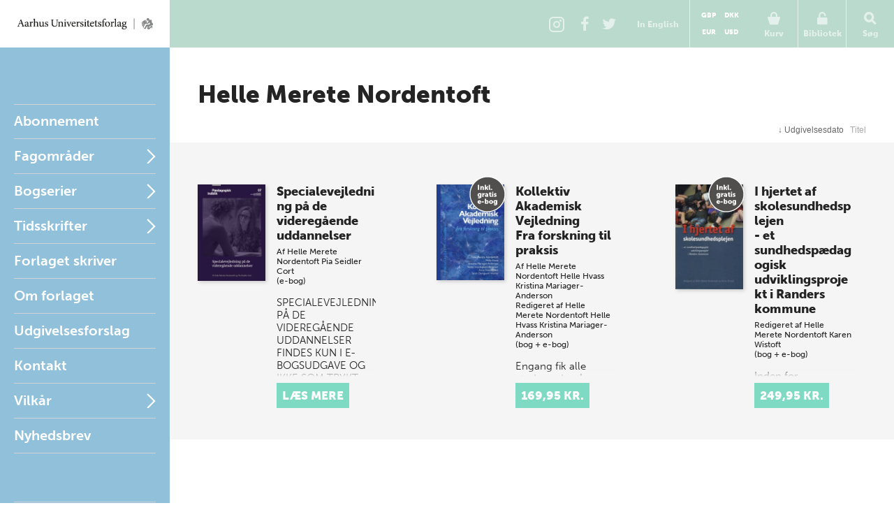

--- FILE ---
content_type: text/html; charset=utf-8
request_url: https://unipress.dk/forfattere/n/nordentoft-helle-merete/
body_size: 9539
content:

<!DOCTYPE html>
<!--[if IE 7]> <html class="ie7"> <![endif]-->
<!--[if IE 8]> <html class="ie8"> <![endif]-->
<!--[if gt IE 8]><!-->
<html lang="DA">
<!--<![endif]-->
<head>
  <meta charset="utf-8" />

  
  <title>Nordentoft, Helle Merete</title>
  <meta name="description" content="" />
  <meta name="keywords" content="" />
    <meta name="robots">
  <meta property="og:title" content="Nordentoft, Helle Merete Aarhus Universitetsforlag" />
  <meta property="og:site_name" content="Aarhus Universitetsforlag" />
  <meta property="og:url" content="https://unipress.dk/forfattere/n/nordentoft-helle-merete/" />

  <link rel="canonical" href="https://unipress.dk/forfattere/n/nordentoft-helle-merete/" />
  <meta name="viewport" content="width=device-width, initial-scale=1.0" />

  <script type="text/javascript">
    var unipress = unipress || {};
    unipress.settings = {
      cultureName: 'da-DK'
    };
  </script>

  <script>
    window.dataLayer = window.dataLayer || [];
    function gtag() { dataLayer.push(arguments); }

    gtag('consent', 'default', {
      'ad_storage': 'denied',
      'ad_user_data': 'denied',
      'ad_personalization': 'denied',
      'analytics_storage': 'denied',
      'wait_for_update': 500
    });
    gtag('set', 'ads_data_redaction', true);
    gtag('set', 'url_passthrough', true);
  </script>

  <script id="CookieConsent" data-culture="DA" type="text/javascript" data-gcm-version="2.0" src="https://policy.app.cookieinformation.com/uc.js"></script>

    <script>
      (function (w, d, s, l, i) {
        w[l] = w[l] || []; w[l].push({
          'gtm.start':
            new Date().getTime(), event: 'gtm.js'
        }); var f = d.getElementsByTagName(s)[0],
          j = d.createElement(s), dl = l != 'dataLayer' ? '&l=' + l : ''; j.async = true; j.src =
            'https://www.googletagmanager.com/gtm.js?id=' + i + dl; f.parentNode.insertBefore(j, f);
      })(window, document, 'script', 'dataLayer', 'GTM-W5F8D22');</script>

  <link rel="stylesheet" href="/wwwroot/unipress.css?v=26112025" />

  <script src="https://use.typekit.net/vea7cca.js"></script>
  <script>try { Typekit.load({ async: false }); } catch (e) { }</script>
  <script type="text/javascript" data-dojo-config="usePlainJson: true, isDebug: false" src="//downloads.mailchimp.com/js/signup-forms/popup/unique-methods/embed.js"></script>
</head>

<body id='frontpage' ng-app="unipress" class="segment-unipress" itemscope='itemscope' itemtype="http://schema.org/WebPage">
   


<div id='wrapper'>
  
<header class="page-head" id="masthead">
  <a href="/" title="Forside" class="logotype">Aarhus Universitetsforlag</a>

  <ul class="tools">
      <li class="share-instagram tool-btn">
        <a href="https://www.instagram.com/aarhusuniversitetsforlag" title="Instagram">
          <div class="icon-instagram"></div>
        </a>
      </li>
      <li class="share-facebook tool-btn">
        <a href="https://www.facebook.com/AarhusUniversitetsforlag" title="Facebook">
          <div class="icon-facebook"></div>
        </a>
      </li>
      <li class="share-twitter tool-btn">
        <a href="https://twitter.com/AarhusUniPress" title="Twitter">
          <div class="icon-twitter"></div>
        </a>
      </li>
        <li class="tool-btn switch-language">
            <a href="https://en.unipress.dk/forfattere/n/nordentoft-helle-merete/">
              <span>
                In English
              </span>
            </a>
        </li>
      <li class="tool-btn basket">
        
<mini-basket class="tool-container" ng-cloak>
  <a href class="mini-basket-trigger" ng-click="miniBasket.toogle()">
    <div class="icon-basket"></div>
    <span>Kurv</span>
    <div ng-if="miniBasket.model.totalQuantity > 0" class="mini-basket-count">{{miniBasket.model.totalQuantity}}</div>
  </a>

  <div class="currency-picker">
    <button class="btn" ng-class="{'current' : cur.id==miniBasket.currencyId}" ng-repeat="cur in miniBasket.currencies" ng-click="miniBasket.changeCurrency(cur.id)">{{cur.name}}</button>
  </div>

  <div class="mini-basket-overlay" ng-if="miniBasket.isVisible">
    <div class="mini-basket" click-outside="miniBasket.close()" outside-if-not="another-class">
      <div ng-if="miniBasket.model.orderLines.length > 0">
        <h3 class="heading">Varer i din kurv</h3>
        <ul class="mini-basket-products clearfix">
          <li class="product" ng-repeat="orderLine in miniBasket.model.orderLines">
            <a class="product-link" href="#">
              <img class="product-image" ng-src="{{orderLine.image}}?width=80" />
            </a>
            <div class="product-info">
              <h3 class="product-title">
                {{orderLine.title}}
              </h3>
              <div class="remove-from-basket" ng-click="miniBasket.removeProduct(orderLine)">
                <svg xmlns="http://www.w3.org/2000/svg" width="12" height="12" viewBox="0 0 12 12">
                  <defs>
                    <style>
                      .cls-2 {
                        fill: #f11;
                        fill-rule: evenodd;
                      }
                    </style>
                  </defs>
                  <path class="cls-2" d="M11.016 9.416a.866.866 0 0 0-.25-.607L8.14 6.184l2.626-2.625a.862.862 0 0 0 0-1.214L9.552 1.132a.862.862 0 0 0-1.214 0L5.713 3.757 3.09 1.132a.862.862 0 0 0-1.215 0L.66 2.346a.862.862 0 0 0 0 1.214l2.625 2.625L.66 8.81a.862.862 0 0 0 0 1.213l1.215 1.214a.862.862 0 0 0 1.214 0l2.623-2.624 2.624 2.624a.862.862 0 0 0 1.214 0l1.215-1.214a.866.866 0 0 0 .25-.607z" />
                </svg>
              </div>
              <em>{{orderLine.productTypeFormatted}}</em>

              <p class="product-price-line"><strong>{{orderLine.quantity}} stk. a</strong>  <span class="product-price">{{orderLine.unitPrice.withVatFormatted}}</span></p>
              <p class="product-price-line"><strong>Subtotal</strong> <span class="product-price">{{orderLine.totalPrice.withVatFormatted}}</span></p>
            </div>
          </li>
        </ul>
        <div class="mini-basket-footer">
          <p ng-if="miniBasket.model.shippingInformation.totalPrice.value>0" class="mini-basket-total">Ekspeditionsgebyr <span class="mini-basket-total-value">{{miniBasket.model.shippingInformation.totalPrice.withVatFormatted}}</span></p>
          <p class="mini-basket-total">I alt (inkl. moms) <span class="mini-basket-total-value">{{miniBasket.model.totalPrice.withVatFormatted}}</span></p>
          <p class="mini-basket-total">Heraf moms <span class="mini-basket-total-value">{{miniBasket.model.totalPrice.vatFormatted}}</span></p>

          <div class="buy-more" ng-if="miniBasket.leftoveramount > 0">
            <p ng-bind-html="miniBasket.rawFreeShippingText"></p>
            <a ng-href="{{miniBasket.model.freeShipping.buyMoreBtnLink}}" class="btn frontpage">{{miniBasket.model.freeShipping.buyMoreBtnText}}</a>

          </div>

          <a class="btn mini-basket-continue" href="/checkout/">G&#xE5; til kassen</a>
        </div>
      </div>
      <div ng-if="!miniBasket.model.orderLines || miniBasket.model.orderLines.length === 0">
        <div class="mini-basket-footer">
          <p class="mini-basket-empty">Din kurv er tom</p>
        </div>
      </div>
    </div>
  </div>
</mini-basket>

      </li>
      <li class="tool-btn">
        <subscription-header class="tool-container" ng-cloak>
  <a href="" ng-click="subHead.toogle()">
      <div class="icon-login"></div>
      <span>Bibliotek</span>
  </a>
  <div class="overlay" ng-if="subHead.isVisible">
    <div class="dropdown" click-outside="subHead.close()" outside-if-not="another-class">
        <h3>Log ind p&#xE5; mit bibliotek</h3>
        <form name="subHead.form" novalidate>
          <div class="form-group">
            <input type="text" name="subMail" id="subMail" ng-model="subHead.model.mail" required />
            <label for="subMail" class="control-label">E-mail adresse</label>
            <i class="bar"></i>
          </div>
          <div class="form-group">
            <input type="password" name="subPassword" id="subPassword" ng-model="subHead.model.password" required />
            <label for="subPassword" class="control-label">Adgangskode</label>
            <i class="bar"></i>
          </div>
          <div class="form-group">
            <button type="submit" class="btn" ng-click="subHead.signin()" ng-disabled="$ctrl.busy">Log ind</button>
          </div>
          <div class="error" ng-show="subHead.hasError">
            E-mail/adgangskode ikke fundet.
          </div>
          <div class="help">
            <a href ng-click="subHead.forgotPassword()">Glemt adgangskode?</a>
          </div>
        </form>
    </div>
  </div>
</subscription-header>
      </li>
    <li class="tool-btn search">
      <a href>
        <div class="icon-search"></div>
        <span>S&#xF8;g</span>
      </a>
      <div class="search-box">
        <form action="/find/" method="get">
          <input name="q" placeholder="S&#xF8;g p&#xE5; titel, forfatter og serier" />
          <button type="submit">
            <div class="icon-search"></div>
          </button>
        </form>
      </div>
    </li>
    <li class="tool-btn burger">
      <a id="off-canvas-toggle" href="#main-nav">
        <div class="icon-burger"></div>
        <span>Menu</span>
      </a>
    </li>
  </ul>
</header>

  <div id='main'>

    <div id="sidebar">
      
<nav id="main-nav">
  <ul class="sf-menu">
          <li class="first  " id="Abonnement">

            <a href="/abonnement/">Abonnement</a>

          </li>
          <li class="multicolumn  " id="Fagomr&#xE5;der">

            <a href="/fagomraader/">Fagomr&#xE5;der</a>

              <span href="#Fagomr&#xE5;der" class="nav-trigger">Open</span>
              <ul>
                  <li>
                    <ul class="first">
                          <li class=" hidden-default">
                            <a href="/fagomraader/antikforskning/">Antikforskning</a>
                          </li>
                          <li class=" hidden-default">
                            <a href="/fagomraader/antropologi/">Antropologi</a>
                          </li>
                          <li class=" hidden-default">
                            <a href="/fagomraader/arkitektur/">Arkitektur</a>
                          </li>
                          <li class=" hidden-default">
                            <a href="/fagomraader/arktiske-studier/">Arktiske studier</a>
                          </li>
                          <li class=" hidden-default">
                            <a href="/fagomraader/arkaeologi/">Ark&#xE6;ologi</a>
                          </li>
                          <li class=" hidden-default">
                            <a href="/fagomraader/arkaeologi-klassisk/">Ark&#xE6;ologi (klassisk)</a>
                          </li>
                          <li class=" hidden-default">
                            <a href="/fagomraader/arkaeologi-naerorientalsk/">Ark&#xE6;ologi (n&#xE6;rorientalsk)</a>
                          </li>
                          <li class=" hidden-default">
                            <a href="/fagomraader/astronomi/">Astronomi</a>
                          </li>
                          <li class=" hidden-default">
                            <a href="/fagomraader/biografi/">Biografi</a>
                          </li>
                          <li class=" hidden-default">
                            <a href="/fagomraader/biologi/">Biologi</a>
                          </li>
                          <li class=" hidden-default">
                            <a href="/fagomraader/debat/">Debat</a>
                          </li>
                    </ul>
                  </li>
                  <li>
                    <ul class="">
                          <li class=" hidden-default">
                            <a href="/fagomraader/dpu/">DPU</a>
                          </li>
                          <li class=" hidden-default">
                            <a href="/fagomraader/erindringer/">Erindringer</a>
                          </li>
                          <li class=" hidden-default">
                            <a href="/fagomraader/film-og-teater/">Film og teater</a>
                          </li>
                          <li class=" hidden-default">
                            <a href="/fagomraader/filosofi-og-etik/">Filosofi og etik</a>
                          </li>
                          <li class=" hidden-default">
                            <a href="/fagomraader/historie/">Historie</a>
                          </li>
                          <li class=" hidden-default">
                            <a href="/fagomraader/id&#xE9;historie/">Id&#xE9;historie</a>
                          </li>
                          <li class=" hidden-default">
                            <a href="/fagomraader/idraet/">Idr&#xE6;t</a>
                          </li>
                          <li class=" hidden-default">
                            <a href="/fagomraader/informationsteknologi/">Informationsteknologi</a>
                          </li>
                          <li class=" hidden-default">
                            <a href="/fagomraader/jura/">Jura</a>
                          </li>
                          <li class=" hidden-default">
                            <a href="/fagomraader/kulturhistorie/">Kulturhistorie</a>
                          </li>
                          <li class=" hidden-default">
                            <a href="/fagomraader/kunst-og-aestetik/">Kunst og &#xE6;stetik</a>
                          </li>
                    </ul>
                  </li>
                  <li>
                    <ul class="">
                          <li class=" hidden-default">
                            <a href="/fagomraader/koensforskning/">K&#xF8;nsforskning</a>
                          </li>
                          <li class=" hidden-default">
                            <a href="/fagomraader/litteratur/">Litteratur</a>
                          </li>
                          <li class=" hidden-default">
                            <a href="/fagomraader/matematik/">Matematik</a>
                          </li>
                          <li class=" hidden-default">
                            <a href="/fagomraader/medier/">Medier</a>
                          </li>
                          <li class=" hidden-default">
                            <a href="/fagomraader/middelalder/">Middelalder</a>
                          </li>
                          <li class=" hidden-default">
                            <a href="/fagomraader/miljoe/">Milj&#xF8;</a>
                          </li>
                          <li class=" hidden-default">
                            <a href="/fagomraader/museologi/">Museologi</a>
                          </li>
                          <li class=" hidden-default">
                            <a href="/fagomraader/musik/">Musik</a>
                          </li>
                          <li class=" hidden-default">
                            <a href="/fagomraader/naturvidenskab/">Naturvidenskab</a>
                          </li>
                          <li class=" hidden-default">
                            <a href="/fagomraader/politik/">Politik</a>
                          </li>
                          <li class=" hidden-default">
                            <a href="/fagomraader/psykologi/">Psykologi</a>
                          </li>
                    </ul>
                  </li>
                  <li>
                    <ul class="">
                          <li class=" hidden-default">
                            <a href="/fagomraader/paedagogik/">P&#xE6;dagogik</a>
                          </li>
                          <li class=" hidden-default">
                            <a href="/fagomraader/religion/">Religion</a>
                          </li>
                          <li class=" hidden-default">
                            <a href="/fagomraader/rusmiddelforskning/">Rusmiddelforskning</a>
                          </li>
                          <li class=" hidden-default">
                            <a href="/fagomraader/samfundsvidenskab/">Samfundsvidenskab</a>
                          </li>
                          <li class=" hidden-default">
                            <a href="/fagomraader/sociologi/">Sociologi</a>
                          </li>
                          <li class=" hidden-default">
                            <a href="/fagomraader/sprog/">Sprog</a>
                          </li>
                          <li class=" hidden-default">
                            <a href="/fagomraader/sundhed/">Sundhed</a>
                          </li>
                          <li class=" hidden-default">
                            <a href="/fagomraader/teologi/">Teologi</a>
                          </li>
                          <li class=" hidden-default">
                            <a href="/fagomraader/uddannelse/">Uddannelse</a>
                          </li>
                          <li class=" hidden-default">
                            <a href="/fagomraader/oekonomi/">&#xD8;konomi</a>
                          </li>
                    </ul>
                  </li>
              </ul>
          </li>
          <li class="multicolumn  js-listable-wrapper is-navigation listable-wrapper" id="Bogserier">

            <a href="/bogserier/">Bogserier</a>

              <span href="#Bogserier" class="nav-trigger">Open</span>
              <ul>
                  <li>
                    <ul class="first">
                            <li class=" visible">
                              <a href="/bogserier/100-danmarkshistorier/">100 danmarkshistorier</a>
                            </li>
                            <li class=" visible">
                              <a href="/bogserier/magtudredningen-20/">Magtudredningen 2.0</a>
                            </li>
                            <li class=" visible">
                              <a href="/bogserier/paedagogisk-raekkevidde/">P&#xE6;dagogisk r&#xE6;kkevidde</a>
                            </li>
                            <li class=" visible">
                              <a href="/bogserier/sciencefaction/">ScienceFaction</a>
                            </li>
                            <li class=" visible">
                              <a href="/bogserier/taenkepauser/">T&#xE6;nkepauser</a>
                            </li>
                            <li class=" visible">
                              <a href="/bogserier/vide-verden/">vide verden</a>
                            </li>
                          <a class="js-btn-show-all-bookseries btn book-series-button visible" style="margin: 20px 0 0 0px;float:  left;" data-open-text="Skjul bogserier" data-closed-text="Se alle bogserier" data-isopen="false">Se alle bogserier</a>
                          <li class=" hidden-default">
                            <a href="/bogserier/100-danmarkshistorier/">100 danmarkshistorier</a>
                          </li>
                          <li class=" hidden-default">
                            <a href="/bogserier/50-hoejdepunkter/">50 h&#xF8;jdepunkter</a>
                          </li>
                          <li class=" hidden-default">
                            <a href="/bogserier/antropologiske-studier/">Antropologiske studier</a>
                          </li>
                          <li class=" hidden-default">
                            <a href="/bogserier/asterisk/">Asterisk</a>
                          </li>
                          <li class=" hidden-default">
                            <a href="/bogserier/dansk-kommentar-til-det-nye-testamente/">Dansk kommentar til Det nye Testamente</a>
                          </li>
                          <li class=" hidden-default">
                            <a href="/bogserier/didaktiske-studier/">Didaktiske studier</a>
                          </li>
                          <li class=" hidden-default">
                            <a href="/bogserier/east-jutland-museum-publications/">East Jutland Museum Publications</a>
                          </li>
                          <li class=" hidden-default">
                            <a href="/bogserier/empirisk-skole-og-dagtilbudsforskning-ncs/">Empirisk skole- og dagtilbudsforskning NCS</a>
                          </li>
                          <li class=" hidden-default">
                            <a href="/bogserier/failaka-dilmun-the-second-millennium-settlements/">Failaka. Dilmun. The Second Millennium Settlements</a>
                          </li>
                          <li class=" hidden-default">
                            <a href="/bogserier/failaka-ikaros/">Failaka. Ikaros</a>
                          </li>
                          <li class=" hidden-default">
                            <a href="/bogserier/goesta-enbom-monographs/">G&#xF6;sta Enbom Monographs</a>
                          </li>
                          <li class=" hidden-default">
                            <a href="/bogserier/iea-studier/">IEA-studier</a>
                          </li>
                    </ul>
                  </li>
                  <li>
                    <ul class="">
                          <li class=" hidden-default">
                            <a href="/bogserier/illerup-aadal/">Illerup &#xC5;dal</a>
                          </li>
                          <li class=" hidden-default">
                            <a href="/bogserier/jysk-arkaeologisk-selskabs-skrifter/">Jysk Ark&#xE6;ologisk Selskabs Skrifter</a>
                          </li>
                          <li class=" hidden-default">
                            <a href="/bogserier/kaupang/">Kaupang</a>
                          </li>
                          <li class=" hidden-default">
                            <a href="/bogserier/magtudredningen-20/">Magtudredningen 2.0</a>
                          </li>
                          <li class=" hidden-default">
                            <a href="/bogserier/magtudredningen-bogserien/">Magtudredningen, bogserien</a>
                          </li>
                          <li class=" hidden-default">
                            <a href="/bogserier/magtudredningen-skriftserien/">Magtudredningen, skriftserien</a>
                          </li>
                          <li class=" hidden-default">
                            <a href="/bogserier/miljoebiblioteket/">Milj&#xF8;biblioteket</a>
                          </li>
                          <li class=" hidden-default">
                            <a href="/bogserier/monographs-of-the-danish-institute-at-athens/">Monographs of the Danish Institute at Athens</a>
                          </li>
                          <li class=" hidden-default">
                            <a href="/bogserier/museum-oestjyllands-publikationer/">Museum &#xD8;stjyllands Publikationer</a>
                          </li>
                          <li class=" hidden-default">
                            <a href="/bogserier/nfs-grundtvig-works-in-english/">N.F.S. Grundtvig: Works in English</a>
                          </li>
                          <li class=" hidden-default">
                            <a href="/bogserier/nordisk-sprog-litteratur-og-medier/">Nordisk Sprog, Litteratur og Medier</a>
                          </li>
                          <li class=" hidden-default">
                            <a href="/bogserier/proceedings-of-the-danish-institute-at-athens/">Proceedings of the Danish Institute at Athens</a>
                          </li>
                    </ul>
                  </li>
                  <li>
                    <ul class="">
                          <li class=" hidden-default">
                            <a href="/bogserier/proceedings-of-the-danish-institute-in-damascus/">Proceedings of the Danish Institute in Damascus</a>
                          </li>
                          <li class=" hidden-default">
                            <a href="/bogserier/publications-of-the-national-museum-ethnographical-series/">Publications of the National Museum Ethnographical Series</a>
                          </li>
                          <li class=" hidden-default">
                            <a href="/bogserier/paedagogisk-indblik/">P&#xE6;dagogisk indblik</a>
                          </li>
                          <li class=" hidden-default">
                            <a href="/bogserier/paedagogisk-raekkevidde/">P&#xE6;dagogisk r&#xE6;kkevidde</a>
                          </li>
                          <li class=" hidden-default">
                            <a href="/bogserier/reflections/">Reflections</a>
                          </li>
                          <li class=" hidden-default">
                            <a href="/bogserier/religionsvidenskabelige-skrifter/">Religionsvidenskabelige skrifter</a>
                          </li>
                          <li class=" hidden-default">
                            <a href="/bogserier/ribe-excavations/">Ribe Excavations</a>
                          </li>
                          <li class=" hidden-default">
                            <a href="/bogserier/samfund-og-rusmidler/">Samfund og rusmidler</a>
                          </li>
                          <li class=" hidden-default">
                            <a href="/bogserier/sciencefaction/">ScienceFaction</a>
                          </li>
                          <li class=" hidden-default">
                            <a href="/bogserier/sociologiske-studier/">Sociologiske studier</a>
                          </li>
                          <li class=" hidden-default">
                            <a href="/bogserier/store-komponister/">Store komponister</a>
                          </li>
                          <li class=" hidden-default">
                            <a href="/bogserier/the-national-museum-of-denmark/">The National Museum of Denmark</a>
                          </li>
                    </ul>
                  </li>
                  <li>
                    <ul class="">
                          <li class=" hidden-default">
                            <a href="/bogserier/the-nordic-world/">The Nordic World</a>
                          </li>
                          <li class=" hidden-default">
                            <a href="/bogserier/tings-tale/">Tings Tale</a>
                          </li>
                          <li class=" hidden-default">
                            <a href="/bogserier/taenkepauser/">T&#xE6;nkepauser</a>
                          </li>
                          <li class=" hidden-default">
                            <a href="/bogserier/univers/">Univers</a>
                          </li>
                          <li class=" hidden-default">
                            <a href="/bogserier/verdensboeger/">Verdensb&#xF8;ger</a>
                          </li>
                          <li class=" hidden-default">
                            <a href="/bogserier/verdenslitteratur/">Verdenslitteratur</a>
                          </li>
                          <li class=" hidden-default">
                            <a href="/bogserier/vide-verden/">vide verden</a>
                          </li>
                          <li class=" hidden-default">
                            <a href="/bogserier/vikingetidens-ringborge/">Vikingetidens ringborge</a>
                          </li>
                          <li class=" hidden-default">
                            <a href="/bogserier/aarhus-studies-in-mediterranean-antiquity/">Aarhus Studies in Mediterranean Antiquity</a>
                          </li>
                    </ul>
                  </li>
                  <a class="js-btn-show-all-bookseries btn book-series-button hidden-default" style="margin: 20px 0 0 30px;float:  left;" data-open-text="Skjul bogserier" data-closed-text="Se alle bogserier" data-isopen="false">Se alle bogserier</a>
              </ul>
          </li>
          <li class="parent " id="Tidsskrifter">

            <a href="/tidsskrifter/">Tidsskrifter</a>

              <span href="#Tidsskrifter" class="nav-trigger">Open</span>
              <ul>
                  <li>
                    <ul class="first">
                          <li class=" hidden-default">
                            <a href="/tidsskrifter/kuml-aarbog-for-jysk-arkaeologisk-selskab/">KUML - &#xC5;rbog for Jysk Ark&#xE6;ologisk Selskab</a>
                          </li>
                          <li class=" hidden-default">
                            <a href="/tidsskrifter/passage/">Passage</a>
                          </li>
                          <li class=" hidden-default">
                            <a href="/tidsskrifter/slagmark/">Slagmark</a>
                          </li>
                          <li class=" hidden-default">
                            <a href="/tidsskrifter/sprogforum/">Sprogforum</a>
                          </li>
                          <li class=" hidden-default">
                            <a href="/tidsskrifter/gefjon/">Gefjon</a>
                          </li>
                          <li class=" hidden-default">
                            <a href="/tidsskrifter/tings-tale/">Tings Tale</a>
                          </li>
                    </ul>
                  </li>
              </ul>
          </li>
          <li class=" " id="Nyheder">

            <a href="/nyheder/">Forlaget skriver</a>

          </li>
          <li class=" " id="Om forlaget">

            <a href="/om-forlaget/">Om forlaget</a>

          </li>
          <li class=" " id="Udgivelsesforslag">

            <a href="/udgivelsesforslag/">Udgivelsesforslag</a>

          </li>
          <li class=" " id="Kontakt">

            <a href="/kontakt/">Kontakt</a>

          </li>
          <li class="parent " id="Vilk&#xE5;r">

            <a href="/vilkaar/">Vilk&#xE5;r</a>

              <span href="#Vilk&#xE5;r" class="nav-trigger">Open</span>
              <ul>
                  <li>
                    <ul class="first">
                          <li class=" hidden-default">
                            <a href="/vilkaar/privatlivspolitik/">Privatlivspolitik</a>
                          </li>
                          <li class=" hidden-default">
                            <a href="/vilkaar/handelsvilkaar/">Handelsvilk&#xE5;r</a>
                          </li>
                          <li class=" hidden-default">
                            <a href="/vilkaar/om-e-boeger/">Om e-b&#xF8;ger</a>
                          </li>
                          <li class=" hidden-default">
                            <a href="/vilkaar/abonnement/">Abonnement</a>
                          </li>
                          <li class=" hidden-default">
                            <a href="/vilkaar/tekst-og-datamining/">Tekst- og datamining</a>
                          </li>
                          <li class=" hidden-default">
                            <a href="/vilkaar/tilgaengelighed/">Tilg&#xE6;ngelighedskrav</a>
                          </li>
                    </ul>
                  </li>
              </ul>
          </li>
    <li>
      <a class="newsletterform">Nyhedsbrev</a>
    </li>
  </ul>
</nav>

<nav id="related">
  <ul>
      <li class="">
        <a href="/udgivelser/?mode=past">Seneste udgivelser</a>
      </li>
      <li class="">
        <a href="/udgivelser/?mode=future&amp;page=1&amp;sort=releaseDate&amp;predicate=ascending">Kommende udgivelser</a>
      </li>
  </ul>
</nav>
    </div>

    
<section id="content">
  <header id="title">
    <h1>Helle Merete Nordentoft</h1>
      <p>
        <a href=""></a>
      </p>
      <p>
        <a href=""></a>
      </p>
  </header>

    <ul id="sortable">
    <li>
        <form type="get" ng-non-bindable>

    <input type="hidden" name="page" value="1" />
    <input type="hidden" name="sort" value="releaseDate" />
    <input type="hidden" name="predicate" value="ascending" />
    <button type="submit" class="ascending">
          <span>↓ </span>
        Udgivelsesdato
    </button>
        </form>
    </li>
    <li>
        <form type="get" ng-non-bindable>

    <input type="hidden" name="page" value="1" />
    <input type="hidden" name="sort" value="titleSort" />
    <input type="hidden" name="predicate" value="descending" />
    <button type="submit" class="">
        Titel
    </button>
        </form>
    </li>
  </ul>


<ul id="publications">
    <li class="publication" itemscope="itemscope" itemtype="http://schema.org/Book">
      <a class="select-publication" href="/udgivelser/s/specialevejledning-paa-de-videregaaende-uddannelser/" itemprop="url" data-publication-key="9b4bb056-ccc6-401c-a401-90eff15bb672">
        <div class="illustration ">
            <img itemprop="image" alt="Cover" src="/media/17661/specialevejleding-paa-de-videregaaende-uddannelser.jpg?width=200">
        </div>
        <div class="details">
          <div class="info">
            <hgroup>
              <h2 class="h3 tight-b">Specialevejledning p&#xE5; de videreg&#xE5;ende uddannelser</h2>
              <h3 class="tight-t"></h3>
            </hgroup>
              <p class="authoredBy">
                Af
      <span itemscope="itemscope" itemtype="http://schema.org/Person"><span itemprop="name">Helle Merete Nordentoft</span></span>
      <span itemscope="itemscope" itemtype="http://schema.org/Person"><span itemprop="name">Pia Seidler  Cort</span></span>
              </p>


                <p>(e-bog)</p>
          </div>

            <p class="description">
              SPECIALEVEJLEDNING PÅ DE VIDEREGÅENDE UDDANNELSER FINDES KUN I E-BOGSUDGAVE OG IKKE SOM TRYKT BOG.
Hør podcast og hent ekstramateriale her
            </p>

          <div class="price-container">
            <div class="price">L&#xE6;s mere</div>
          </div>
        </div>
      </a>
    </li>
    <li class="publication" itemscope="itemscope" itemtype="http://schema.org/Book">
      <a class="select-publication" href="/udgivelser/k/kollektiv-akademisk-vejledning/" itemprop="url" data-publication-key="34a85230-b42e-42b8-8bbb-8d2fcbfa2f2a">
        <div class="illustration has-ebook has-ebook-da">
            <img itemprop="image" alt="Cover" src="/media/15594/kollektiv-akademisk-vejledning.jpg?width=200">
        </div>
        <div class="details">
          <div class="info">
            <hgroup>
              <h2 class="h3 tight-b">Kollektiv Akademisk Vejledning</h2>
              <h3 class="tight-t">Fra forskning til praksis</h3>
            </hgroup>
              <p class="authoredBy">
                Af
      <span itemscope="itemscope" itemtype="http://schema.org/Person"><span itemprop="name">Helle Merete Nordentoft</span></span>
      <span itemscope="itemscope" itemtype="http://schema.org/Person"><span itemprop="name">Helle Hvass</span></span>
      <span itemscope="itemscope" itemtype="http://schema.org/Person"><span itemprop="name">Kristina Mariager-Anderson</span></span>
              </p>

              <p class="editedBy">
                Redigeret af
      <span itemscope="itemscope" itemtype="http://schema.org/Person"><span itemprop="name">Helle Merete Nordentoft</span></span>
      <span itemscope="itemscope" itemtype="http://schema.org/Person"><span itemprop="name">Helle Hvass</span></span>
      <span itemscope="itemscope" itemtype="http://schema.org/Person"><span itemprop="name">Kristina Mariager-Anderson</span></span>
              </p>

                <p>(bog + e-bog)</p>
          </div>

            <p class="description">
              Engang fik alle studerende på universiteterne individuel vejledning. Men det seneste årti har politikere gennemført reformer for at undgå, at studeren&hellip;
            </p>

          <div class="price-container">
            <div class="price">169,95 kr.</div>
          </div>
        </div>
      </a>
    </li>
    <li class="publication" itemscope="itemscope" itemtype="http://schema.org/Book">
      <a class="select-publication" href="/udgivelser/i/i-hjertet-af-skolesundhedsplejen/" itemprop="url" data-publication-key="71905a1d-1d6f-4d5d-b6f2-c789d0a45d20">
        <div class="illustration has-ebook has-ebook-da">
            <img itemprop="image" alt="Cover" src="/media/11693/9788779346017_cover.jpg?width=200">
        </div>
        <div class="details">
          <div class="info">
            <hgroup>
              <h2 class="h3 tight-b">I hjertet af skolesundhedsplejen</h2>
              <h3 class="tight-t">- et sundhedsp&#xE6;dagogisk udviklingsprojekt i Randers kommune</h3>
            </hgroup>

              <p class="editedBy">
                Redigeret af
      <span itemscope="itemscope" itemtype="http://schema.org/Person"><span itemprop="name">Helle Merete Nordentoft</span></span>
      <span itemscope="itemscope" itemtype="http://schema.org/Person"><span itemprop="name">Karen Wistoft</span></span>
              </p>

                <p>(bog + e-bog)</p>
          </div>

            <p class="description">
              Inden for skolesundhedsplejen er der stigende interesse for at arbejde ud fra en deltagerorienteret sundhedspædagogisk tilgang. Men hvordan gør man? I&hellip;
            </p>

          <div class="price-container">
            <div class="price">249,95 kr.</div>
          </div>
        </div>
      </a>
    </li>

</ul>



</section> 
  </div>
  

<footer class="page-foot" role="contentinfo">
  <div class="footer-spots">
    <div class="spot-newsletter">
      <h2 class="newsletter-header">Nyhedsbrev</h2>
      <p></p>
      <p class="spot-newsletter__payoff">Tilmeld dig nyhedsbrevet fra Aarhus Universitetsforlag, s&#xE5; holder vi dig orienteret om nye b&#xF8;ger, aktiviteter og gode tilbud.</p>
      <a class="btn newsletterform">Tilmeld nyhedsbrev</a>
    </div>
    <div class="spot-contact">
      <div itemscope="itemscope" itemtype="http://schema.org/Organization">
        <h2 itemprop="name">Aarhus Universitetsforlag</h2>
        <div itemprop="address" itemscope="itemscope" itemtype="http://schema.org/PostalAddress">
          <span itemprop="streetAddress">Helsingforsgade 25</span>
          <br />
          <span itemprop="postalCode">8200</span>
          <span itemprop="addressLocality">Aarhus N</span>
        </div>
        <p>Mobiltelefon: <a href="tel:+4553550542" itemprop="Mobiltelefon">+45 53 55 05 42</a><br />E-mail: <a href="mailto:unipress@unipress.au.dk" itemprop="email">unipress@unipress.au.dk</a></p>
      </div>
      <a class="btn" href="/kontakt/">Find Medarbejder</a>
    </div>
  </div>
</footer>
</div>

<div id="overlay">
  <iframe src="about:blank" width="640" height="360" frameborder="0"></iframe>
</div>

<div class="basket-notification ng-cloak ng-hide" ng-controller="NotificationController as notification" ng-show="notification.active" ng-click="notification.close()">
  <div class="basket-notification-content">
    <div class="top-bar">
      <h3>Tilføjet til kurven</h3>
      <div class="close-notification" ng-click="notification.close()">
        <svg xmlns="http://www.w3.org/2000/svg" width="12" height="12" viewBox="0 0 12 12">
          <defs>
            <style>
              .cls-1 { fill: #fff; fill-rule: evenodd; }
            </style>
          </defs>
          <path class="cls-1" d="M11.016 9.416a.866.866 0 0 0-.25-.607L8.14 6.184l2.626-2.625a.862.862 0 0 0 0-1.214L9.552 1.132a.862.862 0 0 0-1.214 0L5.713 3.757 3.09 1.132a.862.862 0 0 0-1.215 0L.66 2.346a.862.862 0 0 0 0 1.214l2.625 2.625L.66 8.81a.862.862 0 0 0 0 1.213l1.215 1.214a.862.862 0 0 0 1.214 0l2.623-2.624 2.624 2.624a.862.862 0 0 0 1.214 0l1.215-1.214a.866.866 0 0 0 .25-.607z" />
        </svg>
      </div>
    </div>
    <div class="buy-more">
      <p ng-bind-html="freeShipping()"></p>
    </div>
    <button class="btn btn-gray" ng-click="notification.close()">Fortsæt med at handle</button>
    <a class="btn" href="/checkout/">Gå til kassen</a>
  </div>
</div>


  <script src="/wwwroot/unipress-vendor.js?261120251553"></script>
  <script src="/wwwroot/unipress.js?v=261120251553"></script>

  

  
</body>
</html>
